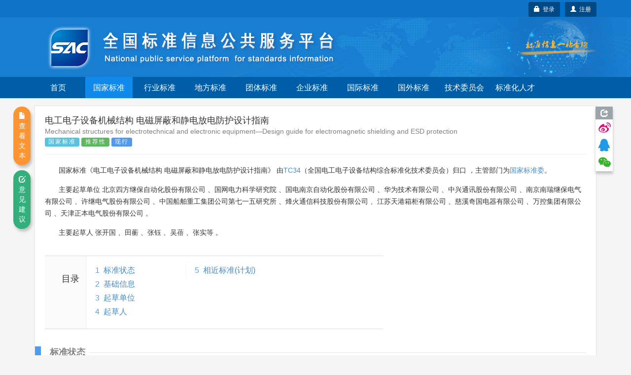

--- FILE ---
content_type: text/javascript;charset=UTF-8
request_url: https://std.samr.gov.cn/js/uni-webview-js@0.0.3/index.js
body_size: 5636
content:
!function(e,n){"object"==typeof exports&&"undefined"!=typeof module?module.exports=n():"function"==typeof define&&define.amd?define(n):(e=e||self).uni=n()}(this,(function(){"use strict";try{var e={};Object.defineProperty(e,"passive",{get:function(){!0}}),window.addEventListener("test-passive",null,e)}catch(e){}var n=Object.prototype.hasOwnProperty;function i(e,i){return n.call(e,i)}var t=[];function r(){return window.__dcloud_weex_postMessage||window.__dcloud_weex_}var o=function(e,n){var i={options:{timestamp:+new Date},name:e,arg:n};if(r()){if("postMessage"===e){var o={data:[n]};return window.__dcloud_weex_postMessage?window.__dcloud_weex_postMessage(o):window.__dcloud_weex_.postMessage(JSON.stringify(o))}var a={type:"WEB_INVOKE_APPSERVICE",args:{data:i,webviewIds:t}};window.__dcloud_weex_postMessage?window.__dcloud_weex_postMessageToService(a):window.__dcloud_weex_.postMessageToService(JSON.stringify(a))}if(!window.plus)return window.parent.postMessage({type:"WEB_INVOKE_APPSERVICE",data:i,pageId:""},"*");if(0===t.length){var d=plus.webview.currentWebview();if(!d)throw new Error("plus.webview.currentWebview() is undefined");var s=d.parent(),w="";w=s?s.id:d.id,t.push(w)}if(plus.webview.getWebviewById("__uniapp__service"))plus.webview.postMessageToUniNView({type:"WEB_INVOKE_APPSERVICE",args:{data:i,webviewIds:t}},"__uniapp__service");else{var u=JSON.stringify(i);plus.webview.getLaunchWebview().evalJS('UniPlusBridge.subscribeHandler("'.concat("WEB_INVOKE_APPSERVICE",'",').concat(u,",").concat(JSON.stringify(t),");"))}},a={navigateTo:function(){var e=arguments.length>0&&void 0!==arguments[0]?arguments[0]:{},n=e.url;o("navigateTo",{url:encodeURI(n)})},navigateBack:function(){var e=arguments.length>0&&void 0!==arguments[0]?arguments[0]:{},n=e.delta;o("navigateBack",{delta:parseInt(n)||1})},switchTab:function(){var e=arguments.length>0&&void 0!==arguments[0]?arguments[0]:{},n=e.url;o("switchTab",{url:encodeURI(n)})},reLaunch:function(){var e=arguments.length>0&&void 0!==arguments[0]?arguments[0]:{},n=e.url;o("reLaunch",{url:encodeURI(n)})},redirectTo:function(){var e=arguments.length>0&&void 0!==arguments[0]?arguments[0]:{},n=e.url;o("redirectTo",{url:encodeURI(n)})},getEnv:function(e){r()?e({nvue:!0}):window.plus?e({plus:!0}):e({h5:!0})},postMessage:function(){var e=arguments.length>0&&void 0!==arguments[0]?arguments[0]:{};o("postMessage",e.data||{})}},d=/uni-app/i.test(navigator.userAgent),s=/Html5Plus/i.test(navigator.userAgent),w=/complete|loaded|interactive/;var u=window.my&&navigator.userAgent.indexOf(["t","n","e","i","l","C","y","a","p","i","l","A"].reverse().join(""))>-1;var g=window.swan&&window.swan.webView&&/swan/i.test(navigator.userAgent);var v=window.qq&&window.qq.miniProgram&&/QQ/i.test(navigator.userAgent)&&/miniProgram/i.test(navigator.userAgent);var c=window.tt&&window.tt.miniProgram&&/toutiaomicroapp/i.test(navigator.userAgent);var m=window.wx&&window.wx.miniProgram&&/micromessenger/i.test(navigator.userAgent)&&/miniProgram/i.test(navigator.userAgent);var p=window.qa&&/quickapp/i.test(navigator.userAgent);var f=window.ks&&window.ks.miniProgram&&/micromessenger/i.test(navigator.userAgent)&&/miniProgram/i.test(navigator.userAgent);var l=window.tt&&window.tt.miniProgram&&/Lark|Feishu/i.test(navigator.userAgent);var _=window.jd&&window.jd.miniProgram&&/micromessenger/i.test(navigator.userAgent)&&/miniProgram/i.test(navigator.userAgent);var E=window.xhs&&window.xhs.miniProgram&&/xhsminiapp/i.test(navigator.userAgent);for(var h,P=function(){window.UniAppJSBridge=!0,document.dispatchEvent(new CustomEvent("UniAppJSBridgeReady",{bubbles:!0,cancelable:!0}))},b=[function(e){if(d||s)return window.__dcloud_weex_postMessage||window.__dcloud_weex_?document.addEventListener("DOMContentLoaded",e):window.plus&&w.test(document.readyState)?setTimeout(e,0):document.addEventListener("plusready",e),a},function(e){if(m)return window.WeixinJSBridge&&window.WeixinJSBridge.invoke?setTimeout(e,0):document.addEventListener("WeixinJSBridgeReady",e),window.wx.miniProgram},function(e){if(v)return window.QQJSBridge&&window.QQJSBridge.invoke?setTimeout(e,0):document.addEventListener("QQJSBridgeReady",e),window.qq.miniProgram},function(e){if(u){document.addEventListener("DOMContentLoaded",e);var n=window.my;return{navigateTo:n.navigateTo,navigateBack:n.navigateBack,switchTab:n.switchTab,reLaunch:n.reLaunch,redirectTo:n.redirectTo,postMessage:n.postMessage,getEnv:n.getEnv}}},function(e){if(g)return document.addEventListener("DOMContentLoaded",e),window.swan.webView},function(e){if(c)return document.addEventListener("DOMContentLoaded",e),window.tt.miniProgram},function(e){if(p){window.QaJSBridge&&window.QaJSBridge.invoke?setTimeout(e,0):document.addEventListener("QaJSBridgeReady",e);var n=window.qa;return{navigateTo:n.navigateTo,navigateBack:n.navigateBack,switchTab:n.switchTab,reLaunch:n.reLaunch,redirectTo:n.redirectTo,postMessage:n.postMessage,getEnv:n.getEnv}}},function(e){if(f)return window.WeixinJSBridge&&window.WeixinJSBridge.invoke?setTimeout(e,0):document.addEventListener("WeixinJSBridgeReady",e),window.ks.miniProgram},function(e){if(l)return document.addEventListener("DOMContentLoaded",e),window.tt.miniProgram},function(e){if(_)return window.JDJSBridgeReady&&window.JDJSBridgeReady.invoke?setTimeout(e,0):document.addEventListener("JDJSBridgeReady",e),window.jd.miniProgram},function(e){if(E)return window.xhs.miniProgram},function(e){return document.addEventListener("DOMContentLoaded",e),a}],y=0;y<b.length&&!(h=b[y](P));y++);h||(h={});var B="undefined"!=typeof uni?uni:{};if(!B.navigateTo)for(var S in h)i(h,S)&&(B[S]=h[S]);return B.webView=h,B}));